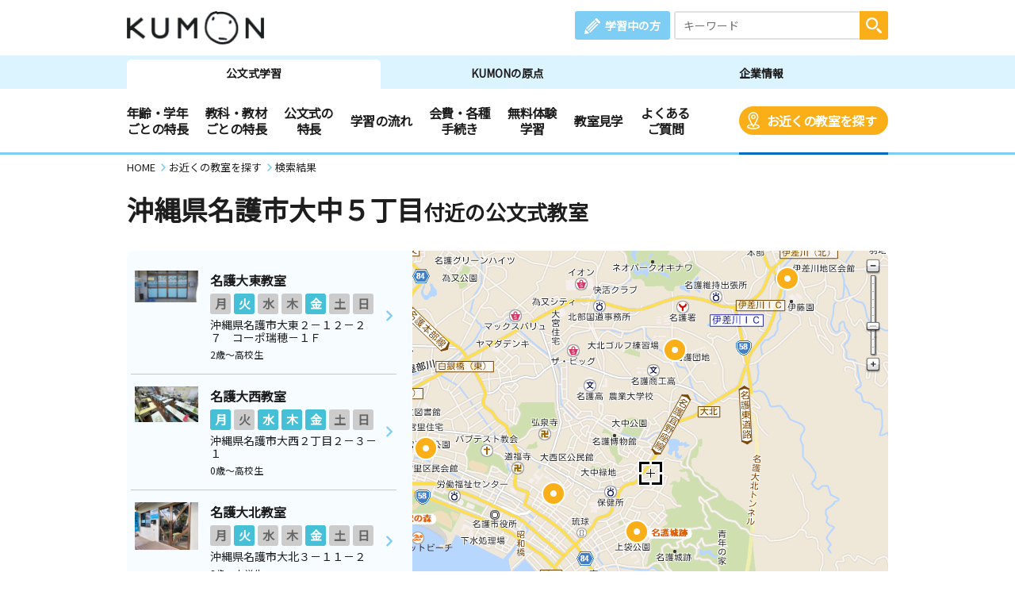

--- FILE ---
content_type: text/html; charset=UTF-8
request_url: https://www.kumon.ne.jp/enter/search/classroom_map.php?x=460774.371&y=95728.265&address=%E6%B2%96%E7%B8%84%E7%9C%8C%E5%90%8D%E8%AD%B7%E5%B8%82%E5%A4%A7%E4%B8%AD%EF%BC%95%E4%B8%81%E7%9B%AE&code=47209055005
body_size: 57285
content:
<!DOCTYPE html>
<html lang="ja">
<head prefix="og: http://ogp.me/ns# fb: http://ogp.me/ns/fb# article: http://ogp.me/ns/article#">
<meta charset="UTF-8">
<meta http-equiv="X-UA-Compatible" content="IE=Edge">
<meta name="viewport" content="width=device-width">
<meta name="Description" content="公文式(算数・数学、英語、国語)のご案内。幼児、小学生から中高生、社会人迄対象。沖縄県名護市大中５丁目。お近くの教室を探すことができます。">
<meta name="Keywords" content="沖縄県名護市大中５丁目,公文式,KUMON,くもん式,くもん 教室,公文 教室,教材,算数,数学,英語,国語,幼児,先生,教室検索">
<title>沖縄県名護市大中５丁目　地図選択：近くの教室を探す | 公文教育研究会</title>
<meta property="og:url" content="https://www.kumon.ne.jp/enter/search/classroom_map.php?x=460774.371&amp;y=95728.265&amp;address=%E6%B2%96%E7%B8%84%E7%9C%8C%E5%90%8D%E8%AD%B7%E5%B8%82%E5%A4%A7%E4%B8%AD%EF%BC%95%E4%B8%81%E7%9B%AE&amp;code=47209055005">
<meta property="og:type" content="article">
<meta property="og:title" content="沖縄県名護市大中５丁目　地図選択：近くの教室を探す | 公文教育研究会">
<meta property="og:description" content="公文式(算数・数学、英語、国語)のご案内。幼児、小学生から中高生、社会人迄対象。沖縄県名護市大中５丁目。お近くの教室を探すことができます。">
<meta property="og:site_name" content="公文教育研究会">
<meta property="og:image" content="https://www.kumon.ne.jp/common_2019/img/ogp/kumon.png">
<meta name="twitter:card" content="summary_large_image">
<link rel="icon" href="/favicon.ico">
<meta name="format-detection" content="telephone=no">
<link href="https://fonts.googleapis.com/css?family=Noto+Sans+JP&display=swap&amp;subset=japanese" rel="stylesheet" media="print" onload="this.media='all'; this.onload=null;">
<link rel="stylesheet" href="/common_2019/css/base.css">
<link rel="stylesheet" href="/common_2019/css/common.css?20260113">
<link rel="stylesheet" href="/common_2019/css/lib/colorbox.css">
<link rel="stylesheet" href="/common_2019/css/campaign.css">
<link rel="stylesheet" href="/common_2019/css/print.css" media="print">
<link rel="preconnect" href="//fonts.googleapis.com">
<link rel="preconnect" href="//fonts.gstatic.com" crossorigin>
<link rel="preconnect" href="//www.googletagmanager.com">
<link rel="preconnect" href="//static.karte.io">
<link rel="preconnect" href="//www.google-analytics.com">
<link rel="preconnect" href="//www.googleadservices.com">
<link rel="preconnect" href="//adservice.google.com">
<link rel="preconnect" href="//stats.g.doubleclick.net">
<link rel="preconnect" href="//pro.syncsearch.jp">
<!--Unique CSS-->
<link rel="stylesheet" href="/enter/search/search_2019/css/common.css">
<link rel="stylesheet" href="/enter/search/search_2019/css/classroom_map.css?20251126">

<!-- Google Tag Manager -->
<script>(function(w,d,s,l,i){w[l]=w[l]||[];w[l].push({'gtm.start':
new Date().getTime(),event:'gtm.js'});var f=d.getElementsByTagName(s)[0],
j=d.createElement(s),dl=l!='dataLayer'?'&l='+l:'';j.async=true;j.src=
'https://www.googletagmanager.com/gtm.js?id='+i+dl;f.parentNode.insertBefore(j,f);
})(window,document,'script','dataLayer','GTM-PWGM2DF');</script>
<!-- End Google Tag Manager -->
</head>
<body data-navi="navi_study" data-cate="cate_search">
<!-- Google Tag Manager (noscript) -->
<noscript><iframe src="https://www.googletagmanager.com/ns.html?id=GTM-PWGM2DF"
height="0" width="0" style="display:none;visibility:hidden"></iframe></noscript>
<!-- End Google Tag Manager (noscript) -->
<div id="wrapper">
<header id="header">
	<div id="headPc">

		<div class="headTop contsIn clearfix">

			<div class="logoArea"><p><a href="/index.html"><img src="/common_2019/img/logo_kumon.png" width="173" height="42" alt="KUMON"></a></p></div>

			<div class="spHeaderArea spOnly">

				<div class="spHeader">
					<div class="spMember"><a class="link" href="https://i-kumon.kumon.ne.jp/i-kumon/" target="_blank">
						<p class="icon"><img src="/common_2019/img/icon/icon_member.svg" alt="" class="img100" width="30" height="30"></p>
						<p class="txt">学習中の方</p></a>
					</div>
					<div class="spMenu"><a class="link" href="javascript:void(0);">
						<p class="icon"><img src="/common_2019/img/icon/icon_sp_menu.svg" alt="" class="img100" width="27" height="25"></p>
						<p class="txt">メニュー</p></a>
					</div>
				</div>

				<div id="spMenuList">
					<div class="spMenuWrap">

						<div id="studyMenu" class="menuCont">
							<div class="menuHeading">
								<p class="menuTtl">公文式学習</p>
								<div class="menuClose">
									<p class="icon"><img src="/common_2019/img/icon/icon_sp_menu_close.svg" alt="" class="img100" loading="lazy" width="25" height="25"></p>
									<p class="txt">閉じる</p>
								</div>
							</div>
							<div class="menuLink contsIn clearfix">
								<ul class="linkList">
									<li class="accHeaderArea">
										<a href="#" class="btn accHeaderBtn">年齢・学年ごとの特長</a>
										<ul class="accHeaderIn">
											<li class="subLink sp50"><a href="/gakunen/2sai/index.html" class="subBtn"><span>0～2歳</span></a></li>
											<li class="subLink sp50"><a href="/gakunen/3sai/index.html" class="subBtn"><span>3歳</span></a></li>
											<li class="subLink sp50"><a href="/gakunen/nensho/index.html" class="subBtn"><span>年少</span></a></li>
											<li class="subLink sp50"><a href="/gakunen/nenchu/index.html" class="subBtn"><span>年中</span></a></li>
											<li class="subLink sp50"><a href="/gakunen/nencho/index.html" class="subBtn"><span>年長</span></a></li>
											<li class="subLink sp50"><a href="/gakunen/shou12/index.html" class="subBtn"><span>小学1・2年生</span></a></li>
											<li class="subLink sp50"><a href="/gakunen/shou34/index.html" class="subBtn"><span>小学3・4年生</span></a></li>
											<li class="subLink sp50"><a href="/gakunen/shou56/index.html" class="subBtn"><span>小学5・6年生</span></a></li>
											<li class="subLink sp50"><a href="/gakunen/chukou/index.html" class="subBtn"><span>中学生・高校生</span></a></li>
											<li class="subLink sp50"><a href="/gakunen/otona/index.html" class="subBtn"><span>大学生・社会人</span></a></li>
										</ul>
									</li>
								</ul>
								<ul class="linkList">
									<li class="accHeaderArea">
										<a href="#" class="btn accHeaderBtn">教科・教材ごとの特長</a>
										<ul class="accHeaderIn">
											<li class="subLink sp50"><a href="/sugaku/index.html" class="subBtn"><span>算数・数学</span></a></li>
											<li class="subLink sp50"><a href="/eigo/index.html" class="subBtn"><span>英語</span></a></li>
											<li class="subLink sp50"><a href="/kokugo/index.html" class="subBtn"><span>国語</span></a></li>
										</ul>
									</li>
									<li class="accHeaderArea">
										<a href="#" class="btn accHeaderBtn">公文式の特長</a>
										<ul class="accHeaderIn">
											<li class="subLink sp50"><a href="/about-kumon/method/index.html" class="subBtn"><span>公文式の特長</span></a></li>
											<li class="subLink sp50"><a href="/about-kumon/method/fushigi/index.html" class="subBtn"><span>KUMONのふしぎ</span></a></li>
											<li class="subLink"><a href="https://www.kumon.ne.jp/dmd/method/index.html" class="subBtn"><span>どんなもんだい! KUMON</span></a></li>
										</ul>
									</li>
									<li class="link sp50"><a href="/nagare/index.html" class="btn"><span>学習の流れ</span></a></li>
									<li class="link sp50 nobdR"><a href="/kaihi/index.html" class="btn"><span>会費・各種手続き</span></a></li>
									<li class="link sp50"><a href="/trial/taiken/index.html" class="btn"><span>無料体験学習</span></a></li>
									<li class="link sp50 nobdR"><a href="/kyoshitsu/kengaku/index.html" class="btn"><span>教室見学</span></a></li>
									<li class="link sp50"><a href="/qa/top/index.html" class="btn"><span>よくあるご質問</span></a></li>
									<li class="link sp50 nobdR"><a href="/tetsuzuki/otoiawase/index.html" class="btn"><span>お問い合わせ</span></a></li>
									<li class="link sp50"><a href="/shiryo/index.html" class="btn"><span>資料請求</span></a></li>
									<li class="link sp50 nobdR"><a href="/enter/search/search.php" class="btn"><span>お近くの教室を探す</span></a></li>
								</ul>
								<ul class="linkList">
									<li class="accHeaderArea">
										<a href="#" class="btn accHeaderBtn"><span>KUMON体験者の声</span></a>
										<ul class="accHeaderIn">
											<li class="subLink"><a href="https://buzz.kumon.ne.jp/?lid=content_003" target="_blank" class="subBtn linkBlank"><span>KUMON BUZZ PLACE（口コミサイト）</span></a></li>
										</ul>
									</li>
									<li class="link ikumon"><a href="https://i-kumon.kumon.ne.jp/i-kumon/" target="_blank" class="btn linkBlank"><span>学習中の方へ</span></a></li>
									<li class="link"><a href="/inst/index.html?lid=inst_003" target="_blank" class="btn linkBlank"><span>くもんの先生募集</span></a></li>
								</ul>
								<ul class="linkList">
									<li class="link"><a href="/origin/index.html" class="btn"><span>KUMONの原点</span></a></li>
									<li class="link"><a href="/corporate/index.html" class="btn"><span>企業情報</span></a></li>
								</ul>
								<ul class="linkList">
									<li class="accHeaderArea">
										<a href="#" class="btn accHeaderBtn">事業・活動の広がり</a>
										<ul class="accHeaderIn">
											<li class="subLink"><a href="/babykumon/index.html" target="_blank" class="subBtn linkBlank"><span>Baby Kumon</span></a></li>
											<li class="subLink"><a href="/lil/index.html" target="_blank" class="subBtn linkBlank"><span>ペン習字・かきかた・筆ペン・毛筆</span></a></li>
											<li class="subLink"><a href="/fr_ger/" target="_blank" class="subBtn linkBlank"><span>フランス語・ドイツ語</span></a></li>
											<li class="subLink"><a href="/jpn/japanese/index.html" target="_blank" class="subBtn linkBlank"><span>Japanese（日本語）</span></a></li>
											<li class="subLink"><a href="/correspondence/" target="_blank" class="subBtn linkBlank"><span>通信学習</span></a></li>
											<li class="subLink"><a href="https://www.kumon-lt.co.jp/" target="_blank" class="subBtn linkBlank"><span>学習療法・脳の健康教室・KUMONの脳トレ</span></a></li>
											<li class="subLink"><a href="https://www.kumonshuppan.com/" target="_blank" class="subBtn linkBlank"><span>くもん出版</span></a></li>
											<li class="subLink"><a href="https://www.toefl-junior-primary.jp/" target="_blank" class="subBtn linkBlank"><span><span class="toefl">TOEFL Primary</span><span class="fzToeflDef">&reg;</span> / <span class="toefl">TOEFL Junior</span><span class="fzToeflDef">&reg;</span></span></a></li>
											<li class="subLink_indent">
												<p class="subTtl"><span>施設・学校・企業での公文式</span></p>
												<p><a href="/houjin/" target="_blank" class="subBtn2 linkBlank"><span>施設・学校向け導入事業</span></a></p>
												<p><a href="/jpn/lp/corporate/" target="_blank" class="subBtn2 linkBlank"><span>企業・学校向け日本語</span></a></p>
											</li>
											<li class="subLink"><a href="https://kumon-eia.com/" target="_blank" class="subBtn linkBlank"><span>English Immersion Activities</span></a></li>
											<li class="subLink"><a href="/corporate/enterprise/jichitai/index.html" class="subBtn"><span>自治体・省庁との連携</span></a></li>
											<li class="subLink"><a href="/corporate/enterprise/zaidan/index.html" class="subBtn"><span>財団との連携</span></a></li>
										</ul>
									</li>
									<li class="link"><a href="/job/index.html" target="_blank" class="btn linkBlank"><span>社員採用</span></a></li>
								</ul>
							</div>
							<div class="menuBtm contsIn">
								<div class="spContIn">
									<form name="SS_searchForm1" id="SS_searchForm1" action="https://pro.syncsearch.jp/search" method="get" enctype="application/x-www-form-urlencoded">
										<input type="hidden" name="site" value="H2QJUA6H">
										<input type="hidden" name="charset" value="utf-8">
										<input type="hidden" name="design" value="15">
										<input type="hidden" name="group" value="1">
										<p class="inputSearchWrap">
											<input id="SS_searchQuery1" name="query" type="text" class="inputTxt" placeholder="キーワード" maxlength="100">
											<input type="image" alt="検索" src="/common_2019/img/icon/icon_search_wh.svg" class="btnSearch">
										</p>
									</form>
								</div>
								<ul class="snsList clearfix">
									<li class="sns"><a href="https://line.me/R/ti/p/%40kumon" target="_blank" class="btn"><img src="/common_2019/img/btn_line.png" alt="KUMON LINE公式アカウント" loading="lazy" width="44" height="44"></a></li>
									<li class="sns"><a href="https://www.instagram.com/kumon_jp_official/" target="_blank" class="btn"><img src="/common_2019/img/btn_insta.png" alt="KUMON（公文式・くもん）【オフィシャル】" loading="lazy" width="44" height="44"></a></li>
									<li class="sns"><a href="https://www.youtube.com/channel/UCYx6mgwcTjVJIcpVu5h-28w" target="_blank" class="btn"><img src="/common_2019/img/btn_youtube.png" alt="くもん、いくもん♪チャンネル" loading="lazy" width="44" height="44"></a></li>
									<li class="sns"><a href="https://www.facebook.com/kumonnow/" target="_blank" class="btn"><img src="/common_2019/img/btn_fb.png" alt="KUMON 公文教育研究会" loading="lazy" width="44" height="44"></a></li>
									<li class="sns"><a href="https://twitter.com/KUMON_japan" target="_blank" class="btn"><img src="/common_2019/img/btn_x.png" alt="KUMON 公文教育研究会" loading="lazy" width="44" height="44"></a></li>
								</ul>
								<p class="menuClose"><span>閉じる</span></p>
							</div>
						</div>

						<div id="originMenu" class="menuCont">
							<div class="menuHeading">
								<p class="menuTtl">KUMONの原点</p>
								<p class="menuLink"><a href="https://www.kumongroup.com/eng/index.html" target="_blank" class="btn _arrowR">English Top</a></p>
								<div class="menuClose">
									<p class="icon"><img src="/common_2019/img/icon/icon_sp_menu_close.svg" alt="" class="img100" loading="lazy" width="25" height="25"></p>
									<p class="txt">閉じる</p>
								</div>
							</div>
							<div class="menuLink contsIn clearfix">
								<ul class="linkList">
									<li class="link"><a href="/origin/aspirations/index.html" class="btn"><span>理念</span></a></li>
									<li class="link"><a href="/origin/toru/index.html" class="btn"><span>誕生ストーリー</span></a></li>
									<li class="link"><a href="/origin/method/index.html" class="btn"><span>公文式の特長</span></a></li>
									<li class="link"><a href="/origin/worksheets/index.html" class="btn"><span>教材</span></a></li>
								</ul>
								<ul class="linkList">
									<li class="link ikumon"><a href="https://i-kumon.kumon.ne.jp/i-kumon/" target="_blank" class="btn linkBlank"><span>学習中の方へ</span></a></li>
									<li class="link"><a href="/inst/index.html?lid=inst_003" target="_blank" class="btn linkBlank"><span>くもんの先生募集</span></a></li>
								</ul>
								<ul class="linkList">
									<li class="link"><a href="/corporate/index.html" class="btn"><span>企業情報</span></a></li>
									<li class="link"><a href="/index.html" class="btn"><span>公文式学習</span></a></li>
								</ul>
								<ul class="linkList">
									<li class="accHeaderArea">
										<a href="#" class="btn accHeaderBtn">事業・活動の広がり</a>
										<ul class="accHeaderIn">
											<li class="subLink"><a href="/babykumon/index.html" target="_blank" class="subBtn linkBlank"><span>Baby Kumon</span></a></li>
											<li class="subLink"><a href="/lil/index.html" target="_blank" class="subBtn linkBlank"><span>ペン習字・かきかた・筆ペン・毛筆</span></a></li>
											<li class="subLink"><a href="/fr_ger/" target="_blank" class="subBtn linkBlank"><span>フランス語・ドイツ語</span></a></li>
											<li class="subLink"><a href="/jpn/japanese/index.html" target="_blank" class="subBtn linkBlank"><span>Japanese（日本語）</span></a></li>
											<li class="subLink"><a href="/correspondence/" target="_blank" class="subBtn linkBlank"><span>通信学習</span></a></li>
											<li class="subLink"><a href="https://www.kumon-lt.co.jp/" target="_blank" class="subBtn linkBlank"><span>学習療法・脳の健康教室・KUMONの脳トレ</span></a></li>
											<li class="subLink"><a href="https://www.kumonshuppan.com/" target="_blank" class="subBtn linkBlank"><span>くもん出版</span></a></li>
											<li class="subLink"><a href="https://www.toefl-junior-primary.jp/" target="_blank" class="subBtn linkBlank"><span><span class="toefl">TOEFL Primary</span><span class="fzToeflDef">&reg;</span> / <span class="toefl">TOEFL Junior</span><span class="fzToeflDef">&reg;</span></span></a></li>
											<li class="subLink_indent">
												<p class="subTtl"><span>施設・学校・企業での公文式</span></p>
												<p><a href="/houjin/" target="_blank" class="subBtn2 linkBlank"><span>施設・学校向け導入事業</span></a></p>
												<p><a href="/jpn/lp/corporate/" target="_blank" class="subBtn2 linkBlank"><span>企業・学校向け日本語</span></a></p>
											</li>
											<li class="subLink"><a href="https://kumon-eia.com/" target="_blank" class="subBtn linkBlank"><span>English Immersion Activities</span></a></li>
											<li class="subLink"><a href="/corporate/enterprise/jichitai/index.html" class="subBtn"><span>自治体・省庁との連携</span></a></li>
											<li class="subLink"><a href="/corporate/enterprise/zaidan/index.html" class="subBtn"><span>財団との連携</span></a></li>
										</ul>
									</li>
									<li class="link"><a href="/job/index.html" target="_blank" class="btn linkBlank"><span>社員採用</span></a></li>
								</ul>
							</div>
							<div class="menuBtm contsIn">
								<div class="spContIn">
									<form name="SS_searchForm2" id="SS_searchForm2" action="https://pro.syncsearch.jp/search" method="get" enctype="application/x-www-form-urlencoded">
										<input type="hidden" name="site" value="H2QJUA6H">
										<input type="hidden" name="charset" value="utf-8">
										<input type="hidden" name="design" value="15">
										<input type="hidden" name="group" value="1">
										<p class="inputSearchWrap">
											<input id="SS_searchQuery2" name="query" type="text" class="inputTxt" placeholder="キーワード" maxlength="100">
											<input type="image" alt="検索" src="/common_2019/img/icon/icon_search_wh.svg" class="btnSearch">
										</p>
									</form>
								</div>
								<ul class="snsList clearfix">
									<li class="sns"><a href="https://line.me/R/ti/p/%40kumon" target="_blank" class="btn"><img src="/common_2019/img/btn_line.png" alt="KUMON LINE公式アカウント" loading="lazy" width="44" height="44"></a></li>
									<li class="sns"><a href="https://www.instagram.com/kumon_jp_official/" target="_blank" class="btn"><img src="/common_2019/img/btn_insta.png" alt="KUMON（公文式・くもん）【オフィシャル】" loading="lazy" width="44" height="44"></a></li>
									<li class="sns"><a href="https://www.youtube.com/channel/UCYx6mgwcTjVJIcpVu5h-28w" target="_blank" class="btn"><img src="/common_2019/img/btn_youtube.png" alt="くもん、いくもん♪チャンネル" loading="lazy" width="44" height="44"></a></li>
									<li class="sns"><a href="https://www.facebook.com/kumonnow/" target="_blank" class="btn"><img src="/common_2019/img/btn_fb.png" alt="KUMON 公文教育研究会" loading="lazy" width="44" height="44"></a></li>
									<li class="sns"><a href="https://twitter.com/KUMON_japan" target="_blank" class="btn"><img src="/common_2019/img/btn_x.png" alt="KUMON 公文教育研究会" loading="lazy" width="44" height="44"></a></li>
								</ul>
								<p class="menuClose"><span>閉じる</span></p>
							</div>
						</div>

						<div id="corporateMenu" class="menuCont">
							<div class="menuHeading">
								<p class="menuTtl">企業情報</p>
								<p class="menuLink"><a href="https://www.kumongroup.com/eng/index.html" target="_blank" class="btn _arrowR">English Top</a></p>
								<div class="menuClose">
									<p class="icon"><img src="/common_2019/img/icon/icon_sp_menu_close.svg" alt="" class="img100" loading="lazy" width="25" height="25"></p>
									<p class="txt">閉じる</p>
								</div>
							</div>
							<div class="menuLink contsIn clearfix">
								<ul class="linkList">
									<li class="link"><a href="/corporate/future/index.html" class="btn"><span>トップメッセージ</span></a></li>
									<li class="link"><a href="/corporate/company/index.html" class="btn"><span>会社概要</span></a></li>
									<li class="link"><a href="/corporate/sdgs/index.html" class="btn"><span>KUMONの取り組むSDGs</span></a></li>
									<li class="link"><a href="/corporate/enterprise/index.html" class="btn"><span>事業・活動の広がり</span></a></li>
									<li class="link"><a href="/corporate/world/index.html" class="btn"><span>世界への広がり</span></a></li>
									<li class="link"><a href="/kumonnow/index.html" class="btn kulink"><span>KUMON now!</span></a></li>
									<li class="link"><a href="/press/index.html" class="btn"><span>メディアルーム</span></a></li>
								</ul>
								<ul class="linkList">
									<li class="link ikumon"><a href="https://i-kumon.kumon.ne.jp/i-kumon/" target="_blank" class="btn linkBlank"><span>学習中の方へ</span></a></li>
									<li class="link"><a href="/inst/index.html?lid=inst_003" target="_blank" class="btn linkBlank"><span>くもんの先生募集</span></a></li>
								</ul>
								<ul class="linkList">
									<li class="link"><a href="/index.html" class="btn"><span>公文式学習</span></a></li>
									<li class="link"><a href="/origin/index.html" class="btn"><span>KUMONの原点</span></a></li>
								</ul>
								<ul class="linkList">
									<li class="accHeaderArea">
										<a href="#" class="btn accHeaderBtn">事業・活動の広がり</a>
										<ul class="accHeaderIn">
											<li class="subLink"><a href="/babykumon/index.html" target="_blank" class="subBtn linkBlank"><span>Baby Kumon</span></a></li>
											<li class="subLink"><a href="/lil/index.html" target="_blank" class="subBtn linkBlank"><span>ペン習字・かきかた・筆ペン・毛筆</span></a></li>
											<li class="subLink"><a href="/fr_ger/" target="_blank" class="subBtn linkBlank"><span>フランス語・ドイツ語</span></a></li>
											<li class="subLink"><a href="/jpn/japanese/index.html" target="_blank" class="subBtn linkBlank"><span>Japanese（日本語）</span></a></li>
											<li class="subLink"><a href="/correspondence/" target="_blank" class="subBtn linkBlank"><span>通信学習</span></a></li>
											<li class="subLink"><a href="https://www.kumon-lt.co.jp/" target="_blank" class="subBtn linkBlank"><span>学習療法・脳の健康教室・KUMONの脳トレ</span></a></li>
											<li class="subLink"><a href="https://www.kumonshuppan.com/" target="_blank" class="subBtn linkBlank"><span>くもん出版</span></a></li>
											<li class="subLink"><a href="https://www.toefl-junior-primary.jp/" target="_blank" class="subBtn linkBlank"><span><span class="toefl">TOEFL Primary</span><span class="fzToeflDef">&reg;</span> / <span class="toefl">TOEFL Junior</span><span class="fzToeflDef">&reg;</span></span></a></li>
											<li class="subLink_indent">
												<p class="subTtl"><span>施設・学校・企業での公文式</span></p>
												<p><a href="/houjin/" target="_blank" class="subBtn2 linkBlank"><span>施設・学校向け導入事業</span></a></p>
												<p><a href="/jpn/lp/corporate/" target="_blank" class="subBtn2 linkBlank"><span>企業・学校向け日本語</span></a></p>
											</li>
											<li class="subLink"><a href="https://kumon-eia.com/" target="_blank" class="subBtn linkBlank"><span>English Immersion Activities</span></a></li>
											<li class="subLink"><a href="/corporate/enterprise/jichitai/index.html" class="subBtn"><span>自治体・省庁との連携</span></a></li>
											<li class="subLink"><a href="/corporate/enterprise/zaidan/index.html" class="subBtn"><span>財団との連携</span></a></li>
										</ul>
									</li>
									<li class="link"><a href="/job/index.html" target="_blank" class="btn linkBlank"><span>社員採用</span></a></li>
								</ul>
							</div>
							<div class="menuBtm contsIn">
								<div class="spContIn">
									<form name="SS_searchForm3" id="SS_searchForm3" action="https://pro.syncsearch.jp/search" method="get" enctype="application/x-www-form-urlencoded">
										<input type="hidden" name="site" value="H2QJUA6H">
										<input type="hidden" name="charset" value="utf-8">
										<input type="hidden" name="design" value="15">
										<input type="hidden" name="group" value="1">
										<p class="inputSearchWrap">
											<input id="SS_searchQuery3" name="query" type="text" class="inputTxt" placeholder="キーワード" maxlength="100">
											<input type="image" alt="検索" src="/common_2019/img/icon/icon_search_wh.svg" class="btnSearch">
										</p>
									</form>
								</div>
								<ul class="snsList clearfix">
									<li class="sns"><a href="https://line.me/R/ti/p/%40kumon" target="_blank" class="btn"><img src="/common_2019/img/btn_line.png" alt="KUMON LINE公式アカウント" loading="lazy" width="44" height="44"></a></li>
									<li class="sns"><a href="https://www.instagram.com/kumon_jp_official/" target="_blank" class="btn"><img src="/common_2019/img/btn_insta.png" alt="KUMON（公文式・くもん）【オフィシャル】" loading="lazy" width="44" height="44"></a></li>
									<li class="sns"><a href="https://www.youtube.com/channel/UCYx6mgwcTjVJIcpVu5h-28w" target="_blank" class="btn"><img src="/common_2019/img/btn_youtube.png" alt="くもん、いくもん♪チャンネル" loading="lazy" width="44" height="44"></a></li>
									<li class="sns"><a href="https://www.facebook.com/kumonnow/" target="_blank" class="btn"><img src="/common_2019/img/btn_fb.png" alt="KUMON 公文教育研究会" loading="lazy" width="44" height="44"></a></li>
									<li class="sns"><a href="https://twitter.com/KUMON_japan" target="_blank" class="btn"><img src="/common_2019/img/btn_x.png" alt="KUMON 公文教育研究会" loading="lazy" width="44" height="44"></a></li>
								</ul>
								<p class="menuClose"><span>閉じる</span></p>
							</div>
						</div>

					</div>
				</div>

			</div>

			<div class="linkArea clearfix">
				<p class="member"><a href="https://i-kumon.kumon.ne.jp/i-kumon/" target="_blank" class="btn">学習中の方</a></p>
				<div class="searchWrap">
					<form name="SS_searchForm4" id="SS_searchForm4" action="https://pro.syncsearch.jp/search" method="get" enctype="application/x-www-form-urlencoded">
						<input type="hidden" name="site" value="H2QJUA6H">
						<input type="hidden" name="charset" value="utf-8">
						<input type="hidden" name="design" value="15">
						<input type="hidden" name="group" value="1">
						<p class="inputSearchWrap">
							<input id="SS_searchQuery4" name="query" type="text" class="inputTxt" placeholder="キーワード" maxlength="100">
							<input type="image" alt="検索" src="/common_2019/img/icon/icon_search_wh.svg" class="btnSearch">
						</p>
					</form>
				</div>
			</div>

		</div>

		<div class="headBtm">
			<div class="tabWrap">
				<ul class="tabList contsIn clearfix">
					<li id="navi_study" class="tab"><a href="/index.html" class="btn">公文式学習</a></li>
					<li id="navi_origin" class="tab"><a href="/origin/index.html" class="btn">KUMONの原点</a></li>
					<li id="navi_corporate" class="tab"><a href="/corporate/index.html" class="btn">企業情報</a></li>
				</ul>
			</div>
			<nav class="navWrap">
				<ul id="cate_study" class="navList clearfix">
					<li id="cate_year" class="nav">
						<a href="javascript:void(0);" class="btn">年齢・学年<br class="pcS">ごとの特長</a>
						<ul class="sub clearfix" role="tabpanel">
							<li><a href="/gakunen/2sai/index.html">0～2歳</a></li>
							<li><a href="/gakunen/3sai/index.html">3歳</a></li>
							<li><a href="/gakunen/nensho/index.html">年少</a></li>
							<li><a href="/gakunen/nenchu/index.html">年中</a></li>
							<li><a href="/gakunen/nencho/index.html">年長</a></li>
							<li><a href="/gakunen/shou12/index.html">小学1・2年生</a></li>
							<li><a href="/gakunen/shou34/index.html">小学3・4年生</a></li>
							<li><a href="/gakunen/shou56/index.html">小学5・6年生</a></li>
							<li><a href="/gakunen/chukou/index.html">中学生・高校生</a></li>
							<li><a href="/gakunen/otona/index.html">大学生・社会人</a></li>
						</ul>
					</li>
					<li id="cate_subject" class="nav">
						<a href="javascript:void(0);" class="btn">教科・教材<br class="pcS">ごとの特長</a>
						<ul class="sub clearfix" role="tabpanel">
							<li><a href="/sugaku/index.html">算数・数学</a></li>
							<li><a href="/eigo/index.html">英語</a></li>
							<li><a href="/kokugo/index.html">国語</a></li>
						</ul>
					</li>
					<li id="cate_about" class="nav">
						<a href="javascript:void(0);" class="btn">公文式の<br class="pcS">特長</a>
						<ul class="sub clearfix about-kumon" role="tabpanel">
							<li><a href="/about-kumon/method/index.html">公文式の特長</a></li>
							<li><a href="/about-kumon/method/fushigi/index.html">KUMONのふしぎ</a></li>
							<li><a href="https://www.kumon.ne.jp/dmd/method/index.html">どんなもんだい! KUMON</a></li>
						</ul>
					</li>
					<li id="cate_flow" class="nav"><a href="/nagare/index.html" class="btn">学習の流れ</a></li>
					<li id="cate_tetsuzuki" class="nav"><a href="/kaihi/index.html" class="btn">会費・各種<br class="pcS">手続き</a></li>
					<li id="cate_taiken" class="nav"><a href="/trial/taiken/index.html" class="btn">無料体験<br class="pcS">学習</a></li>
					<li id="cate_trial" class="nav"><a href="/kyoshitsu/kengaku/index.html" class="btn">教室見学</a></li>
					<li id="cate_qa" class="nav"><a href="/qa/top/index.html" class="btn">よくある<br class="pcS">ご質問</a></li>
					<li id="cate_search" class="nav srch"><a href="/enter/search/search.php" class="btn bgOrng">お近くの教室を探す</a></li>
				</ul>
				<ul id="cate_origin" class="navList clearfix">
					<li id="cate_aspirations" class="nav"><a href="/origin/aspirations/index.html" class="btn">理念</a></li>
					<li id="cate_toru" class="nav"><a href="/origin/toru/index.html" class="btn">誕生ストーリー</a></li>
					<li id="cate_method" class="nav"><a href="/origin/method/index.html" class="btn">公文式の特長</a></li>
					<li id="cate_worksheets" class="nav"><a href="/origin/worksheets/index.html" class="btn">教材</a></li>
					<li class="nav english"><a href="https://www.kumongroup.com/eng/index.html" target="_blank" class="btn _arrowR">English Top</a></li>
				</ul>
				<ul id="cate_corporate" class="navList clearfix">
					<li id="cate_future" class="nav"><a href="/corporate/future/index.html" class="btn">トップメッセージ</a></li>
					<li id="cate_whats" class="nav"><a href="/corporate/company/index.html" class="btn">会社概要</a></li>
					<li id="cate_sdgs" class="nav"><a href="/corporate/sdgs/index.html" class="btn">KUMONの取り組むSDGs</a></li>
					<li id="cate_enterprise" class="nav"><a href="/corporate/enterprise/index.html" class="btn">事業・活動の広がり</a></li>
					<li id="cate_world" class="nav"><a href="/corporate/world/index.html" class="btn">世界への広がり</a></li>
					<li id="cate_kumonnow" class="nav"><a href="/kumonnow/index.html" class="btn">KUMON now!</a></li>
					<li id="cate_press" class="nav"><a href="/press/index.html" class="btn">メディアルーム</a></li>
					<li class="nav english"><a href="https://www.kumongroup.com/eng/index.html" target="_blank" class="btn _arrowR">English Top</a></li>
				</ul>
			</nav>
		</div>

	</div>
</header>

	<main>
		<div class="breadcrumbs">
			<ul itemscope="" itemtype="http://schema.org/BreadcrumbList">
				<li itemprop="itemListElement" itemscope="" itemtype="http://schema.org/ListItem">
					<a itemprop="item" href="/"><span itemprop="name">HOME</span></a>
					<meta itemprop="position" content="1">
				</li>
				<li itemprop="itemListElement" itemscope="" itemtype="http://schema.org/ListItem">
					<a itemprop="item" href="/enter/search/search.php"><span itemprop="name">お近くの教室を探す</span></a>
					<meta itemprop="position" content="2">
				</li>
				<li itemprop="itemListElement" itemscope="" itemtype="http://schema.org/ListItem">
					<a itemprop="item" href="/"><span itemprop="name">検索結果</span></a>
					<meta itemprop="position" content="3">
				</li>
			</ul>
		</div>
		<div class="ttlCategory">
			<div class="contsIn">
				<h1 class="ttl"><span class="icon"></span>沖縄県名護市大中５丁目<span class="defTxt">付近の公文式教室</span></h1>
			</div>
		</div><!--ttlCategory-->
		<!--↓↓ お知らせ ↓↓-->
		
		<!--↑↑ お知らせ ↑↑-->
		<div class="contsIn">
			<div id="resultWrap">
				<div id="room_list" class="result_area resultArea">
					<input type="radio" id="searchTab2" name="searchTab" checked="checked" class="tab tab2">
					<input type="radio" id="searchTab1" name="searchTab" class="tab tab1">
					<div class="tabAreaLineUnder clearfix">
						<label for="searchTab2" class="btnTab btnTab2"><span class="btn">リスト</span></label>
						<label for="searchTab1" class="btnTab btnTab1"><span class="btn">地図</span></label>
						<a href="#" class="btnPop">さらに条件<br>を絞り込む</a>
					</div>
					<div id="result_areaR" class="mapWrap">
						<div id="map" class="map"></div>
						<div id="detail"></div>
					</div>
					<div id="result_areaL" class="listWrap">
						<img class="loading_img" style='position:relative; top: 38px;' src='/enter/search/search_2019/img/load.gif'>
					</div>
					<div class="btnMore spOnly"><a href="javascript:void(0);" class="btnOval" hidden onClick="extendsMap();">もっと見る（範囲を広げて検索）</a></div>
					<div class="sortWrap">
						<form name="FM" id="form" method="post" action="/" class="addressSearch">
							<input type="hidden" name="hidden_x" id="hidden_x" value="">
							<input type="hidden" name="hidden_y" id="hidden_y" value="">
							<input type="hidden" name="hidden_scale" id="hidden_scale" value="">
							<input type="hidden" name="searchAddress" id="searchAddress" value="沖縄県名護市大中５丁目">
							<span id="classroomCnt" style="display: none;"></span>
							<div class="btnClose"><img src="/common_2019/img/icon/icon_close_blu.svg" alt=""></div>
							<p class="ttlSort">さらに条件を絞り込む</p>
							<div id="controller">
								<dl class="age">
									<dt>お子さまの年齢</dt>
									<dd>
										<input type="radio" name="age" value="noSelect" id="rbtn_age_non" checked="checked"><label id="label_age_non" class="crobd c_on" for="rbtn_age_non">指定なし</label>
										<input type="radio" name="age" value="0" id="rbtn_age0"><label id="label_age0" class="crobd" for="rbtn_age0">0歳&#12316;</label>
										<input type="radio" name="age" value="1" id="rbtn_age1"><label id="label_age1" class="crobd" for="rbtn_age1">1歳&#12316;</label>
										<input type="radio" name="age" value="2" id="rbtn_age2"><label id="label_age2" class="crobd" for="rbtn_age2">2歳&#12316;</label>
										<input type="radio" name="age" value="3" id="rbtn_age3"><label id="label_age3" class="crobd" for="rbtn_age3">3歳&#12316;</label>
										<input type="radio" name="age" value="4" id="rbtn_age4"><label id="label_age4" class="crobd" for="rbtn_age4">4歳&#12316;</label>
										<input type="radio" name="age" value="high" id="rbtn_age_hs"><label id="label_age_hs" class="crobd" for="rbtn_age_hs">高校生</label>
									</dd>
								</dl>
								<dl class="day">
									<dt>教室日</dt>
									<dd>
										<input type="radio" name="open" value="noSelect" id="rbtn_week_non" checked="checked"><label id="label_week_non" class="crobd c_on" for="rbtn_week_non">指定なし</label>
										<input type="radio" name="open" value="2" id="rbtn_week_mon"><label id="label_week_mon" class="crobd" for="rbtn_week_mon">月</label>
										<input type="radio" name="open" value="3" id="rbtn_week_tue"><label id="label_week_tue" class="crobd" for="rbtn_week_tue">火</label>
										<input type="radio" name="open" value="4" id="rbtn_week_wed"><label id="label_week_wed" class="crobd" for="rbtn_week_wed">水</label>
										<input type="radio" name="open" value="5" id="rbtn_week_thu"><label id="label_week_thu" class="crobd" for="rbtn_week_thu">木</label>
										<input type="radio" name="open" value="6" id="rbtn_week_fri"><label id="label_week_fri" class="crobd" for="rbtn_week_fri">金</label>
										<input type="radio" name="open" value="7" id="rbtn_week_sat"><label id="label_week_sat" class="crobd" for="rbtn_week_sat">土</label>
									</dd>
								</dl>
								<dl class="torikumi clearfix">
									<dt>オンライン&amp;教室学習</dt>
									<dd>
										<input type="radio" name="online" value="noSelect" id="rbtn_torikumi0" checked="checked"><label class="crobd c_on" for="rbtn_torikumi0">指定なし</label>
										<input type="radio" name="online" value="1" id="rbtn_torikumi1"><label class="crobd" for="rbtn_torikumi1">オンライン&amp;教室学習</label>
									</dd>
								</dl>
							</div>
							<div><a href="#" class="btnOval bgOrng btnClose">この条件で絞り込んだ結果を見る</a></div>
						</form>
					</div>
				</div>
				<!--↓↓ part_map_annotation インクルード ↓↓-->
				<ul class="annotation" hidden>
	<li class="indent1">※3曜日以上記載の場合も教室に通っていただくのは2曜日となります。</li>
	<li class="indent1">※時間についてはおおよその目安としてご覧いただき、詳しくは教室にお問い合わせください。（曜日によって異なる場合や7～8月の間は異なるといった場合もあります。）</li>
	<li class="indent1">※学習日及び学習方法（教室での学習か「オンライン＆教室学習」での学習か）については、保護者の方とご相談させていただき、指導者が随時指定します。</li>
</ul>

				<!--↑↑ part_map_annotation インクルード ↑↑-->
			</div>
			<div class="spContIn">
				<div class="backPageBtn btm"><a href="javascript:void(0);" onclick="history.back(); return false;" class="linkArrowLr">前のページへ戻る</a></div>
			</div>

				<section id="recentCheckClass" class="recentCheckClass">
				<!-- 最近チェックした教室 -->
				</section>

				<!--↓↓ part_class_guide_s インクルード ↓↓-->
				<section id="classGuide">
  <div class="contsIn">
    <div class="ttlGuideArea">
      <div class="spContIn">
        <h2 class="ttlGuide"><span>お電話での教室案内</span>も行っています</h2>
      </div>
    </div>
    <div class="spContIn">
      <a href="tel:0120-372-100">
      <div class="contGuide">
        <div class="lCont">
          <div class="telArea">
            <p class="sub">フリーダイヤル</p>
            <p class="number"><span class="pcOnly">0120-372-100</span><span class="spOnly">0120-372-100</span></p>
          </div>
        </div>
        <div class="rCont">
          <p class="text-bold">受付時間</p>
          <p>9:30～17:30（土日、祝日除く）</p>
        </div>
      </div>
      </a>
    </div>
    <div class="spContIn">
      <div class="importantGuideInfo">
        <div class="guideInfoIn">
          <p class="infoTxt">なお、フリーダイヤルがつながりにくい場合は、以下からもお問い合わせいただけます。</p>
          <div class="infoLink">
            <p><a href="/inquiry/annai.php" class="linkArrowL">近くの教室を案内してほしい</a></p>
            <p><a href="/inquiry/gakushu.php" class="linkArrowL">学習に関するお問い合わせ</a></p>
          </div>
        </div>
      </div>
    </div>
  </div>
</section>

				<!--↑↑ part_class_guide_s インクルード ↑↑-->

		</div>



	</main>


	<div id="footBar">
		<div class="footTop">
			<div class="contsIn clearfix">
				<div class="iconMenu">
					<ul class="iconList">
						<li class="icon year">
							<a href="javascript:void(0);" id="btnYear" class="btn">年齢・学年</a>
							<ul class="subNav">
								<li><a href="/gakunen/2sai/index.html">0～2歳</a></li>
								<li><a href="/gakunen/3sai/index.html">3歳</a></li>
								<li><a href="/gakunen/nensho/index.html">年少</a></li>
								<li><a href="/gakunen/nenchu/index.html">年中</a></li>
								<li><a href="/gakunen/nencho/index.html">年長</a></li>
								<li><a href="/gakunen/shou12/index.html">小学1・2年生</a></li>
								<li><a href="/gakunen/shou34/index.html">小学3・4年生</a></li>
								<li><a href="/gakunen/shou56/index.html">小学5・6年生</a></li>
								<li><a href="/gakunen/chukou/index.html">中学生・高校生</a></li>
								<li><a href="/gakunen/otona/index.html">大学生・社会人</a></li>
							</ul>
						</li>
						<li class="icon subject">
							<a href="javascript:void(0);" id="btnSubject" class="btn">教科・教材</a>
							<ul class="subNav">
								<li><a href="/sugaku/index.html">算数・数学</a></li>
								<li><a href="/eigo/index.html">英語</a></li>
								<li><a href="/kokugo/index.html">国語</a></li>
							</ul>
						</li>
						<li class="icon tuition"><a href="/kaihi/index.html" class="btn">会費・<br class="spOnly">各種手続き</a></li>
						<li class="icon search"><a href="/enter/search/search.php" class="btn">教室検索</a></li>
					</ul>

					<div id="yearNavBar" class="subNav yearNav">
						<ul>
							<li><a href="/gakunen/2sai/index.html"><span>0～2歳</span></a></li>
							<li><a href="/gakunen/3sai/index.html"><span>3歳</span></a></li>
							<li><a href="/gakunen/nensho/index.html"><span>年少</span></a></li>
							<li><a href="/gakunen/nenchu/index.html"><span>年中</span></a></li>
							<li><a href="/gakunen/nencho/index.html"><span>年長</span></a></li>
							<li><a href="/gakunen/shou12/index.html"><span>小学1・2年生</span></a></li>
							<li><a href="/gakunen/shou34/index.html"><span>小学3・4年生</span></a></li>
							<li><a href="/gakunen/shou56/index.html"><span>小学5・6年生</span></a></li>
							<li><a href="/gakunen/chukou/index.html"><span>中学生・高校生</span></a></li>
							<li><a href="/gakunen/otona/index.html"><span>大学生・社会人</span></a></li>
						</ul>
						<p class="closeArea"><a href="javascript:void(0);">閉じる</a></p>
					</div>

					<div id="subjectNavBar" class="subNav subjectNav">
						<ul>
							<li><a href="/sugaku/index.html"><span>算数・数学</span></a></li>
							<li><a href="/eigo/index.html"><span>英語</span></a></li>
							<li><a href="/kokugo/index.html"><span>国語</span></a></li>
						</ul>
						<p class="closeArea"><a href="javascript:void(0);">閉じる</a></p>
					</div>
				</div>
				<div class="searchWrap">
					<form name="SS_searchForm5" id="SS_searchForm5" action="https://pro.syncsearch.jp/search" method="get" enctype="application/x-www-form-urlencoded">
					<input type="hidden" name="site" value="H2QJUA6H">
					<input type="hidden" name="charset" value="utf-8">
					<input type="hidden" name="design" value="15">
					<input type="hidden" name="group" value="1">
					<p class="inputSearchWrap">
						<input id="SS_searchQuery5" name="query" type="text" class="inputTxt" placeholder="キーワード" maxlength="100">
						<input type="image" alt="検索" src="/common_2019/img/icon/icon_search_wh.svg" class="btnSearch">
					</p>
					</form>
				</div>
			</div>
		</div>
	</div>

<footer id="footer">
	<div class="footMdl contsIn clearfix">
		<ul class="linkList">
			<li class="accFooterArea">
				<span class="accFooterBtn">年齢・学年ごとの特長</span>
				<ul class="accFooterIn">
					<li class="subLink sp50"><a href="/gakunen/2sai/index.html" class="subBtn"><span>0～2歳</span></a></li>
					<li class="subLink sp50"><a href="/gakunen/3sai/index.html" class="subBtn"><span>3歳</span></a></li>
					<li class="subLink sp50"><a href="/gakunen/nensho/index.html" class="subBtn"><span>年少</span></a></li>
					<li class="subLink sp50"><a href="/gakunen/nenchu/index.html" class="subBtn"><span>年中</span></a></li>
					<li class="subLink sp50"><a href="/gakunen/nencho/index.html" class="subBtn"><span>年長</span></a></li>
					<li class="subLink sp50"><a href="/gakunen/shou12/index.html" class="subBtn"><span>小学1・2年生</span></a></li>
					<li class="subLink sp50"><a href="/gakunen/shou34/index.html" class="subBtn"><span>小学3・4年生</span></a></li>
					<li class="subLink sp50"><a href="/gakunen/shou56/index.html" class="subBtn"><span>小学5・6年生</span></a></li>
					<li class="subLink sp50"><a href="/gakunen/chukou/index.html" class="subBtn"><span>中学生・高校生</span></a></li>
					<li class="subLink sp50"><a href="/gakunen/otona/index.html" class="subBtn"><span>大学生・社会人</span></a></li>
				</ul>
			</li>
		</ul>
		<ul class="linkList">
			<li class="accFooterArea">
				<span class="accFooterBtn">教科・教材ごとの特長</span>
				<ul class="accFooterIn">
					<li class="subLink sp50"><a href="/sugaku/index.html" class="subBtn"><span>算数・数学</span></a></li>
					<li class="subLink sp50"><a href="/eigo/index.html" class="subBtn"><span>英語</span></a></li>
					<li class="subLink sp50"><a href="/kokugo/index.html" class="subBtn"><span>国語</span></a></li>
				</ul>
			</li>
			<li class="accFooterArea">
				<span class="accFooterBtn">公文式の特長</span>
				<ul class="accFooterIn">
					<li class="subLink sp50"><a href="/about-kumon/method/index.html" class="subBtn"><span>公文式の特長</span></a></li>
					<li class="subLink sp50"><a href="/about-kumon/method/fushigi/index.html" class="subBtn"><span>KUMONのふしぎ</span></a></li>
					<li class="subLink"><a href="https://www.kumon.ne.jp/dmd/method/index.html" class="subBtn"><span>どんなもんだい! KUMON</span></a></li>
				</ul>
			</li>
			<li class="link sp50"><a href="/nagare/index.html" class="btn"><span>学習の流れ</span></a></li>
			<li class="link sp50 nobdR"><a href="/kaihi/index.html" class="btn"><span>会費・各種手続き</span></a></li>
			<li class="link sp50"><a href="/trial/taiken/index.html" class="btn"><span>無料体験学習</span></a></li>
			<li class="link sp50 nobdR"><a href="/kyoshitsu/kengaku/index.html" class="btn"><span>教室見学</span></a></li>
			<li class="link sp50"><a href="/qa/top/index.html" class="btn"><span>よくあるご質問</span></a></li>
			<li class="link sp50 nobdR"><a href="/tetsuzuki/otoiawase/index.html" class="btn"><span>お問い合わせ</span></a></li>
			<li class="link sp50"><a href="/shiryo/index.html" class="btn"><span>資料請求</span></a></li>
			<li class="link sp50 nobdR"><a href="/enter/search/search.php" class="btn"><span>お近くの教室を探す</span></a></li>
		</ul>
		<ul class="linkList">
			<li class="accFooterArea">
				<span class="accFooterBtn">KUMON体験者の声</span>
				<ul class="accFooterIn">
					<li class="subLink"><a href="https://buzz.kumon.ne.jp/?lid=content_003" target="_blank" class="subBtn linkBlank"><span>KUMON BUZZ PLACE（口コミサイト）</span></a></li>
				</ul>
			</li>
			<li class="link ikumon"><a href="https://i-kumon.kumon.ne.jp/i-kumon/?lid=i-kumon_001" target="_blank" class="btn linkBlank"><span>学習中の方へ</span></a></li>
			<li class="link"><a href="/inst/index.html?lid=inst_003" target="_blank" class="btn linkBlank"><span>くもんの先生募集</span></a></li>
			<li class="link"><a href="/origin/index.html" class="btn"><span>KUMONの原点</span></a></li>
			<li class="link"><a href="/corporate/index.html" class="btn"><span>企業情報</span></a></li>
		</ul>
		<ul class="linkList">
			<li class="accFooterArea open">
				<span class="accFooterBtn">事業・活動の広がり</span>
				<ul class="accFooterIn">
					<li class="subLink"><a href="/babykumon/index.html" target="_blank" class="subBtn linkBlank"><span>Baby Kumon</span></a></li>
					<li class="subLink"><a href="/lil/index.html" target="_blank" class="subBtn linkBlank"><span>ペン習字・かきかた・筆ペン・毛筆</span></a></li>
					<li class="subLink"><a href="/fr_ger/" target="_blank" class="subBtn linkBlank"><span>フランス語・ドイツ語</span></a></li>
					<li class="subLink"><a href="/jpn/japanese/index.html" target="_blank" class="subBtn linkBlank"><span>Japanese（日本語）</span></a></li>
					<li class="subLink"><a href="/correspondence/" target="_blank" class="subBtn linkBlank"><span>通信学習</span></a></li>
					<li class="subLink"><a href="https://www.kumon-lt.co.jp/" target="_blank" class="subBtn linkBlank"><span>学習療法・脳の健康教室・KUMONの脳トレ</span></a></li>
					<li class="subLink"><a href="https://www.kumonshuppan.com/" target="_blank" class="subBtn linkBlank"><span>くもん出版</span></a></li>
					<li class="subLink"><a href="https://www.toefl-junior-primary.jp/" target="_blank" class="subBtn linkBlank"><span><span class="toefl">TOEFL Primary</span><span class="fzToeflDef">&reg;</span> / <span class="toefl">TOEFL Junior</span><span class="fzToeflDef">&reg;</span></span></a></li>
					<li class="subLink_indent">
						<p class="subTtl"><span>施設・学校・企業での公文式</span></p>
						<p><a href="/houjin/" target="_blank" class="subBtn2 linkBlank"><span>施設・学校向け導入事業</span></a></p>
						<p><a href="/jpn/lp/corporate/" target="_blank" class="subBtn2 linkBlank"><span>企業・学校向け日本語</span></a></p>
					</li>
					<li class="subLink"><a href="https://kumon-eia.com/" target="_blank" class="subBtn linkBlank"><span>English Immersion Activities</span></a></li>
					<li class="subLink"><a href="/corporate/enterprise/jichitai/index.html" class="subBtn"><span>自治体・省庁との連携</span></a></li>
					<li class="subLink"><a href="/corporate/enterprise/zaidan/index.html" class="subBtn"><span>財団との連携</span></a></li>
				</ul>
			</li>
			<li class="link"><a href="/job/index.html" target="_blank" class="btn linkBlank"><span>社員採用</span></a></li>
		</ul>
	</div>
	<div class="footBtm contsIn clearfix">
		<ul class="siteList">
			<li class="site"><a href="/hogo.html" class="btn">個人情報保護方針</a></li>
			<li class="site"><a href="/sitemap/index.html" class="btn">サイトマップ</a></li>
			<li class="site"><a href="/tsukaikata/help04.html" class="btn">推奨環境</a></li>
			<li class="site"><a href="/kiyaku.html" class="btn">サイト利用規約</a></li>
			<li class="site"><a href="/snspolicy.html" class="btn">ソーシャルメディアポリシー</a></li>
			<li class="site"><a href="/safetyguide.html" class="btn">子どもたちの安心・安全ガイド</a></li>
		</ul>
		<ul class="snsList">
			<li class="sns"><a href="https://line.me/R/ti/p/%40kumon" target="_blank" class="btn"><img src="/common_2019/img/btn_line.png" loading="lazy" width="44" height="44" alt="KUMON LINE公式アカウント"></a></li>
			<li class="sns"><a href="https://www.instagram.com/kumon_jp_official/" target="_blank" class="btn"><img src="/common_2019/img/btn_insta.png" loading="lazy" width="44" height="44" alt="KUMON（公文式・くもん）【オフィシャル】"></a></li>
			<li class="sns"><a href="https://www.youtube.com/channel/UCYx6mgwcTjVJIcpVu5h-28w" target="_blank" class="btn"><img src="/common_2019/img/btn_youtube.png" loading="lazy" width="44" height="44" alt="くもん、いくもん♪チャンネル"></a></li>
			<li class="sns"><a href="https://www.facebook.com/kumonnow/" target="_blank" class="btn"><img src="/common_2019/img/btn_fb.png" loading="lazy" width="44" height="44" alt="KUMON 公文教育研究会"></a></li>
			<li class="sns"><a href="https://twitter.com/KUMON_japan" target="_blank" class="btn"><img src="/common_2019/img/btn_x.png" loading="lazy" width="44" height="44" alt="KUMON 公文教育研究会"></a></li>
		</ul>
	</div>
</footer>

	<div id="footCopy">
		<div id="copyWrap" class="copyWrap">
			<div class="contsIn"><p>&copy; 2001 Kumon Institute of Education Co., Ltd. All Rights Reserved.</p></div>
		</div>
	</div>

</div><!-- / #wrapper -->
<!--common JS-->
<script src="/common_2019/js/lib/bundle.js?20260107"></script>
<script src="/common_2019/js/common.js?20260113"></script>

<!--Unique JS-->

<script src="/enter/search/search_2019/js/classroom_map.js?20260107" charset="UTF-8"></script>
<script src="/common_2019/js/lib/jsrender.min.js?20260107" charset="UTF-8"></script>
<script>$ = $.noConflict(true);</script>

<script src="/common_2019/js/lib/mapple/Mapple.js"></script>
<script src="/common_2019/js/lib/mapple/slider.js"></script>
<script src="/common_2019/js/lib/mapple/scrollmap.js"></script>
<script src="/common_2019/js/lib/mapple/scalepanel.js"></script>

<script src="/enter/search/search_2019/js/map.js" charset="UTF-8"></script><script>kumonSearch.commonCommon.Map.setJQuery($);</script>
<script src="/enter/search/search_2019/js/map/map.js?20260107" charset="UTF-8"></script><script>kumonSearch.commonMap.Map.setJQuery($);</script>
<script src="/enter/search/search_2019/js/map/classroom.js?20260107" charset="UTF-8"></script><script>kumonSearch.commonMap.Classroom.setJQuery($); kumonSearch.commonMap.Classroom.setHttpsRootDir('https://www.kumon.ne.jp');</script>
<script src="/enter/search/search_2019/js/map/address.js?20250520" charset="UTF-8"></script><script>kumonSearch.commonMap.Address.setJQuery($);</script>
<script type="text/javascript" src="/enter/search/js2014/common/common/include.js"></script><script>kumonSearch.commonCommon.Include.setJQuery($);</script>
<script>kumonSearch.commonCommon.Include.Search.setup();</script>
<script>//<![CDATA[

var map;

(function ($) {

  //============================================================================
  // ready
  //============================================================================
  $(function () {
   	var defaultValues = {
        address: '沖縄県名護市大中５丁目'
      , centerX: '460774.371'
      , centerY: '95728.265'
      , apiKey1: 'neovega'
      , apiKey2: '7527vbhu'
      , search_zip: ''
      , s3Prefix: 'https://www.kumon.ne.jp/classroom/image/'
      , s3ExtList: [".jpg",".gif",".png",".bmp"]
    };

    map = new kumonSearch.commonMap.Map();
    map.isScaleNoLimit = false;

    map.defaultValues = defaultValues;

    // 初期実行
    map.init();

  });
})($);

	//============================================================================
	// リストマウスオーバー
	//============================================================================
		// リストマウスオーバー時処理
		function mouseOverList(id) {
			map.layerIcon.update(id, {state: "highlight"});
		};

		// リストマウスアウト時処理
		function mouseOutList(id) {
			if(this.currentIconId){
				if (id != this.currentIconId) {
					map.layerIcon.update(id, {state: "auto"});
				}
			}else{
					map.layerIcon.update(id, {state: "auto"});
			}
		};
		// 地図の縮尺を一つ引き、範囲を広げる
		function extendsMap() {
			map.searchMoreAction();
		}
		
//]]></script>

<script src="//pro.syncsearch.jp/common/js/sync_suggest.js"></script>
<script type="text/javascript">
	SYNCSEARCH_SITE="H2QJUA6H";
	SYNCSEARCH_GROUP="1";
</script>

</body>
</html>

--- FILE ---
content_type: application/javascript
request_url: https://www.kumon.ne.jp/enter/search/search_2019/js/map/classroom.js?20260107
body_size: 2476
content:
var kumonSearch;
kumonSearch = kumonSearch || {};
kumonSearch.commonMap = kumonSearch.commonMap || {};

(function () {
  // jQueryオブジェクト
  var $;

  // https の場合のドキュメントルートのURL（/なし）
  var HTTPS_ROOT_DIR = '';

  //============================================================================
  // コンストラクタ
  //============================================================================
  kumonSearch.commonMap.Classroom = (function () {
    var constructor = function (json, no) {
      // JSONのデータをそのまま保存
      this.data = $.extend(true, {}, json);
      // 番号
      this.no = no;

      // 教室詳細URL（数英国）
      this.detailUrlMEK = HTTPS_ROOT_DIR + '/enter/search/classroom/' + this.data.cid + '/index.html';
      // 教室詳細URL（BabyKumon）
      this.detailUrlBabykumon = HTTPS_ROOT_DIR + '/enter/search/classroom/' + this.data.cid + '/babykumon.html';

      // 時刻を : で区切って保存しなおす
      function converterTime(time) {
        var mm, dd;
        hh = time.substr(0, 2);
        mm = time.substr(2, 2);
        return hh + ':' + mm;
      }
      this.data.mathstart = converterTime(this.data.mathstart);
      this.data.mathend = converterTime(this.data.mathend);
      this.data.englishstart = converterTime(this.data.englishstart);
      this.data.englishend = converterTime(this.data.englishend);
      this.data.japanesestart = converterTime(this.data.japanesestart);
      this.data.japaneseend = converterTime(this.data.japaneseend);

      this.data.math1start = converterTime(this.data.math1start);
      this.data.math1end = converterTime(this.data.math1end);
      this.data.english1start = converterTime(this.data.english1start);
      this.data.english1end = converterTime(this.data.english1end);
      this.data.japanese1start = converterTime(this.data.japanese1start);
      this.data.japanese1end = converterTime(this.data.japanese1end);

      this.data.math2start = converterTime(this.data.math2start);
      this.data.math2end = converterTime(this.data.math2end);
      this.data.english2start = converterTime(this.data.english2start);
      this.data.english2end = converterTime(this.data.english2end);
      this.data.japanese2start = converterTime(this.data.japanese2start);
      this.data.japanese2end = converterTime(this.data.japanese2end);

      this.data.math3start = converterTime(this.data.math3start);
      this.data.math3end = converterTime(this.data.math3end);
      this.data.english3start = converterTime(this.data.english3start);
      this.data.english3end = converterTime(this.data.english3end);
      this.data.japanese3start = converterTime(this.data.japanese3start);
      this.data.japanese3end = converterTime(this.data.japanese3end);

      this.data.math4start = converterTime(this.data.math4start);
      this.data.math4end = converterTime(this.data.math4end);
      this.data.english4start = converterTime(this.data.english4start);
      this.data.english4end = converterTime(this.data.english4end);
      this.data.japanese4start = converterTime(this.data.japanese4start);
      this.data.japanese4end = converterTime(this.data.japanese4end);

      this.data.math5start = converterTime(this.data.math5start);
      this.data.math5end = converterTime(this.data.math5end);
      this.data.english5start = converterTime(this.data.english5start);
      this.data.english5end = converterTime(this.data.english5end);
      this.data.japanese5start = converterTime(this.data.japanese5start);
      this.data.japanese5end = converterTime(this.data.japanese5end);

      this.data.math6start = converterTime(this.data.math6start);
      this.data.math6end = converterTime(this.data.math6end);
      this.data.english6start = converterTime(this.data.english6start);
      this.data.english6end = converterTime(this.data.english6end);
      this.data.japanese6start = converterTime(this.data.japanese6start);
      this.data.japanese6end = converterTime(this.data.japanese6end);

      this.data.math7start = converterTime(this.data.math7start);
      this.data.math7end = converterTime(this.data.math7end);
      this.data.english7start = converterTime(this.data.english7start);
      this.data.english7end = converterTime(this.data.english7end);
      this.data.japanese7start = converterTime(this.data.japanese7start);
      this.data.japanese7end = converterTime(this.data.japanese7end);

      this.data.hosoku = this.data.hosoku.trim();

      // 地図上のアイコン画像のパス
      if (this.no === false) {
        this.mapIconPathMEK = '/enter/search/img2014/common/classroom_map/map/result_icon/kmn/' + 'icon_home.png';
      } else {
        this.mapIconPathMEK = '/enter/search/search_2019/img/map/result_pin.png';
        this.mapIconOnPathMEK = '/enter/search/search_2019/img/map/point_pin.png';
      }

    };


    //==========================================================================
    // isOpenedMath
    //   数学を開設しているかどうか判定（開設 => true）
    //==========================================================================
    constructor.prototype.isOpenedMath = function () {
      if (this.data.mathkbn == '1') {
        return true;
      }

      return false;
    };


    //==========================================================================
    // isOpenedEnglish
    //   英語を開設しているかどうか判定（開設 => true）
    //==========================================================================
    constructor.prototype.isOpenedEnglish = function () {
      if (this.data.englishkbn == '1') {
        return true;
      }

      return false;
    };


    //==========================================================================
    // isOpenedJapanese
    //   国語を開設しているかどうか判定（開設 => true）
    //==========================================================================
    constructor.prototype.isOpenedJapanese = function () {
      if (this.data.japanesekbn == '1') {
        return true;
      }

      return false;
    };


    //==========================================================================
    // isOpenedBabykumon
    //   BABY KUMONを開設しているかどうか判定（開設 => true）
    //==========================================================================
    constructor.prototype.isOpenedBabykumon = function () {
      var today;
      var nextEndDay;
      var thisYYYYMM;
      var nextYYYYMM;

      // 開設区分が 1 でない場合は未開設もしくは休止中
      if (this.data.babykbn != '1') {
        return false;
      }

      // 今月の年月をYYYYMM形式で取得
      today = new Date();
      thisYYYYMM = String(today.getFullYear()) + ('00' + String(today.getMonth() + 1)).slice(-2);

      // 閉鎖済
      if (thisYYYYMM >= this.data.babyclose) {
        return false;
      }

      // 来月の年月をYYYYMM形式で取得
      nextEndDay = new Date(today.getFullYear(), today.getMonth() - 1 + 1 + 2, 0);
      nextYYYYMM = String(nextEndDay.getFullYear()) + ('00' + String(nextEndDay.getMonth() + 1)).slice(-2);

      // 未開設（※1ヶ月前は表示するので開設扱い）
      if (this.data.babyopen > nextYYYYMM) {
        return false;
      }

      return true;
    }

    //==========================================================================
    // isAllSubjectsSame
    //   全教科の開催曜日・時間が一致するかを判定（一致 => true）
    //==========================================================================
    constructor.prototype.isAllSubjectsSame = function () {
      var subjectCount;

      // 実施科目数をカウント
      subjectCount = 0;
      if (this.isOpenedMath()) {
        subjectCount++;
      }
      if (this.isOpenedEnglish()) {
        subjectCount++;
      }
      if (this.isOpenedJapanese()) {
        subjectCount++;
      }

      // 実施科目数が1教科以下の場合は一致しないとみなす
      if (subjectCount <= 1) {
        return false;
      }

      // 「算数」と「英語」を開設している場合
      if (this.isOpenedMath() && this.isOpenedEnglish()) {
        // 「算数」と「英語」の開催日・開始時刻・終了時刻を比較
        if (this.data.math1 != this.data.english1 ||
            this.data.math2 != this.data.english2 ||
            this.data.math3 != this.data.english3 ||
            this.data.math4 != this.data.english4 ||
            this.data.math5 != this.data.english5 ||
            this.data.math6 != this.data.english6 ||
            this.data.math7 != this.data.english7 ||
            this.data.mathstart != this.data.englishstart ||
            this.data.mathend != this.data.englishend) {
          // 1つでも違っていたら false を返す
          return false;
        }
      }

      // 「算数」と「国語」を開設している場合
      if (this.isOpenedMath() && this.isOpenedJapanese()) {
        // 「算数」と「国語」の開催日・開始時刻・終了時刻を比較
        if (this.data.math1 != this.data.japanese1 ||
            this.data.math2 != this.data.japanese2 ||
            this.data.math3 != this.data.japanese3 ||
            this.data.math4 != this.data.japanese4 ||
            this.data.math5 != this.data.japanese5 ||
            this.data.math6 != this.data.japanese6 ||
            this.data.math7 != this.data.japanese7 ||
            this.data.mathstart != this.data.japanesestart ||
            this.data.mathend != this.data.japaneseend) {
          // 1つでも違っていたら false を返す
          return false;
        }
      }

      // 「英語」と「国語」を開設している場合
      if (this.isOpenedEnglish() && this.isOpenedJapanese()) {
        // 「算数」と「国語」の開催日・開始時刻・終了時刻を比較
        if (this.data.english1 != this.data.japanese1 ||
            this.data.english2 != this.data.japanese2 ||
            this.data.english3 != this.data.japanese3 ||
            this.data.english4 != this.data.japanese4 ||
            this.data.english5 != this.data.japanese5 ||
            this.data.english6 != this.data.japanese6 ||
            this.data.english7 != this.data.japanese7 ||
            this.data.englishstart != this.data.japanesestart ||
            this.data.englishend != this.data.japaneseend) {
          // 1つでも違っていたら false を返す
          return false;
        }
      }

      // すべて同一の場合は true を返す
      return true;
    };


    //==========================================================================
    // hasClassroomPictureMEK
    //   数英国一覧用の画像の登録の有無を判定.（登録あり => true）
    //==========================================================================
    constructor.prototype.hasClassroomPictureMEK = function () {
      if (this.data.classpictno1.length > 0 ||
          this.data.classpictno2.length > 0 ||
          this.data.classpictno3.length > 0 ||
          this.data.classpictno4.length > 0 ||
          this.data.classpictno5.length > 0 ||
          this.data.classpictno6.length > 0) {
        return true;
      }
      return false;
    };


    //==========================================================================
    // getImageUrlClassroomPictureMEK
    //   数英国一覧用の画像のURLを取得.
    //==========================================================================
    constructor.prototype.getImageUrlClassroomPictureMEK = function () {
      var url;
      var imgno;

      if (this.data.classpictno1.length > 0) {
        imgno = '1';
      } else if (this.data.classpictno2.length > 0) {
        imgno = '2';
      } else if (this.data.classpictno3.length > 0) {
        imgno = '3';
      } else if (this.data.classpictno4.length > 0) {
        imgno = '4';
      } else if (this.data.classpictno5.length > 0) {
        imgno = '5';
      } else if (this.data.classpictno6.length > 0) {
        imgno = '6';
      }

      url = '';
      if (imgno) {
        url = map.defaultValues.s3Prefix;
        url += 'add/';
        url += this.data.rno + '_' + this.data.tno + '/';
        url += this.data.addid + '/';
        url += 'mek/';
        url += imgno + map.defaultValues.s3ExtList[this.data['classpictext' + imgno]];
      }

      return url;
    };


    return constructor;
  })();


  //============================================================================
  // kumonSearch.commonMap.Classroom.setJQuery
  //   このファイル内で指定バージョンのjQueryを $ で使えるようにする
  //============================================================================
  kumonSearch.commonMap.Classroom.setJQuery = function ($j) {
    // $

    $ = $j;
  };


  //============================================================================
  // kumonSearch.commonMap.Classroom.setHttpsRootDir
  //   このファイル内で定数 HTTPS_ROOT_DIR を使えるようにする
  //============================================================================
  function setHttpsRootDir(path) {
    // HTTPS_ROOT_DIR

    HTTPS_ROOT_DIR = path;
  }
  kumonSearch.commonMap.Classroom.setHttpsRootDir = setHttpsRootDir;
})();


--- FILE ---
content_type: application/javascript
request_url: https://www.kumon.ne.jp/enter/search/search_2019/js/classroom_map.js?20260107
body_size: 1339
content:
$(function(){
	spLayoutSet();
	errorBoxRemove();
	roomSelectedClose();

	var controllerId_;
    var roomListId_;
    var classnameOn_
    var classnameDisabled_;
    var classnameRoomListMEK_;
    var classnameRoomListBaby_;

    // コントローラのHTML上のID
    controllerId_ = 'controller';
    // 教室一覧のHTML上のID
    roomListId_ = 'room_list';
    // ラジオボタン チェック時のクラス名
    classnameRadioChecked_ = 'c_on';
    // ラジオボタン disabled の時のクラス名
    classnameRadioDisabled_ = 'c_dis';
    // 教室一覧 数英国の場合のクラス名
    classnameRoomListMEK_ = 'rl_kmn';
    // 教室一覧 BabyKumon の場合のクラス名
	classnameRoomListBaby_ = 'rl_baby';

	$('#' + controllerId_).on('change', "input[name='classroom_type'], input[name='age'], input[name='open'], input[name='online']", function () {
        // 値の変更をコントローラの装飾に反映
        decorate();

        // 現在表示中の詳細情報の吹き出しを非表示にする
        map.layerIcon.closeDescription();

        // 検索処理を実行
        map.search();

	});

//--------------------------------------------------------------------------
// フォームの状態にあわせてフォームを装飾
//--------------------------------------------------------------------------
function decorate() {
	var $controller;
	var $roomList;

	// コントローラのオブジェクト
	$controller = $('#' + controllerId_);
	// 教室一覧のオブジェクト
	$roomList = $('#' + roomListId_);

	// プログラム
	$("input[type='radio'][name='classroom_type']", $controller).parent().removeClass(classnameRadioChecked_);
	$("input[type='radio'][name='classroom_type']:checked", $controller).parent().addClass(classnameRadioChecked_);

	// お子さまの年齢
	$("input[type='radio'][name='age']", $controller).parent().removeClass(classnameRadioChecked_).removeClass(classnameRadioDisabled_);
	switch ($("input[type='radio'][name='classroom_type']:checked", $controller).val()) {
		case 'classroom_baby_kumon':
		$("input[type='radio'][name='age']", $controller).prop('disabled', true).parent().addClass(classnameRadioDisabled_);
		break;
		case 'classroom_normal':
		default:
		$("input[type='radio'][name='age']", $controller).prop('disabled', false);
		$("input[type='radio'][name='age']:checked", $controller).parent().addClass(classnameRadioChecked_);
		break;
	}

	// 教室日
	$("input[type='radio'][name='open']", $controller).parent().removeClass(classnameRadioChecked_).removeClass(classnameRadioDisabled_);
	switch ($("input[type='radio'][name='classroom_type']:checked", $controller).val()) {
		case 'classroom_baby_kumon':
		$("input[type='radio'][name='open']", $controller).prop('disabled', true).parent().addClass(classnameRadioDisabled_);
		break;
		case 'classroom_normal':
		default:
		$("input[type='radio'][name='open']", $controller).prop('disabled', false);
		$("input[type='radio'][name='open']:checked", $controller).parent().addClass(classnameRadioChecked_);
		break;
	}
}

});

/*--------------------------------------------------
  spLayoutSet
----------------------------------------------------*/

function spLayoutSet(){
	$('.tab').on('change',function(){
		if($('.tab2').prop('checked')){
			$('.annotation').hide();
			// これ以上縮小できない場合は「もっと見る」ボタンを表示させない。
			if (map.scaleId > map.scaleIdMinForSearch) {
				$('.btnMore').show();
			} else {
				$('.btnMore').hide();
			}
		}else{
			$('.annotation').show();
			$('.btnMore').hide();
		}
	});
	//spのみモーダル出現
	$('.btnPop').on('click',function(){
		$('#wrapper').prepend('<div class="sortBg"></div>');
		$('#wrapper').addClass('modalOpen');
		return false;
	});
	$('body').on('click', '.sortBg, .btnClose', function(){
		$('.sortBg').remove();
		$('#wrapper').removeClass('modalOpen');
		return false;
	});
  /* $('#wrapper').on('touchmove', function(e){
		if($(this).hasClass('modalOpen')){
			e.preventDefault();
		}
  }); */
}

/*--------------------------------------------------
  error box 削除
----------------------------------------------------*/
function errorBoxRemove(){
	$('body').on('click','.errorBox .boxClose .btn', function(){
		$(this).closest('.errorBox').remove();
		return false;
	});
}

/*function openDispCLone(){
	var _html = $('#map-balloon-in').html();
	$('.room_selected').html(_html);
}*/

/*--------------------------------------------------
  [.room_selected] 閉じる
----------------------------------------------------*/
function roomSelectedClose(){
	$('body').on('click','.room_selected .room_selected_close', function(){
		$(this).closest('.room_selected').remove();
	});
}


--- FILE ---
content_type: image/svg+xml
request_url: https://www.kumon.ne.jp/common_2019/img/icon/icon_search_wh.svg
body_size: 782
content:
<?xml version="1.0" encoding="utf-8"?>
<!-- Generator: Adobe Illustrator 22.0.1, SVG Export Plug-In . SVG Version: 6.00 Build 0)  -->
<svg version="1.1" id="レイヤー_1" xmlns="http://www.w3.org/2000/svg" xmlns:xlink="http://www.w3.org/1999/xlink" x="0px"
	 y="0px" viewBox="0 0 53.7 53.8" style="enable-background:new 0 0 53.7 53.8;" xml:space="preserve">
<style type="text/css">
	.st0{fill:#FFFFFF;}
	.st1{fill-rule:evenodd;clip-rule:evenodd;fill:#FFFFFF;}
</style>
<g>
	<path class="st0" d="M20.4,6.2c7.9,0,14.2,6.4,14.2,14.3c0,7.9-6.4,14.3-14.2,14.3S6.2,28.3,6.2,20.5C6.2,12.6,12.6,6.2,20.4,6.2
		 M20.4,0.2C9.2,0.2,0.2,9.3,0.2,20.5c0,11.2,9.1,20.3,20.3,20.3s20.2-9.1,20.2-20.3C40.7,9.3,31.6,0.2,20.4,0.2L20.4,0.2z"/>
</g>
<g>
	<path class="st1" d="M52.5,52.6c-1.6,1.6-4.1,1.6-5.7,0l-9.8-9.8c-1.6-1.6-1.6-4.1,0-5.7c1.6-1.6,4.1-1.6,5.7,0l9.8,9.8
		C54.1,48.4,54.1,51,52.5,52.6z"/>
</g>
</svg>
